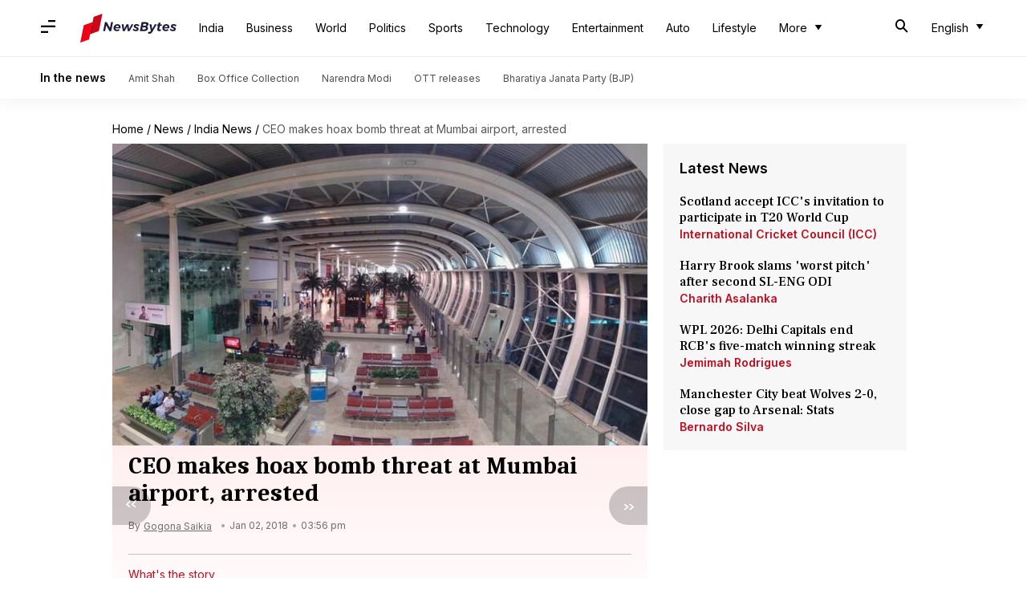

--- FILE ---
content_type: application/javascript; charset=utf-8
request_url: https://fundingchoicesmessages.google.com/f/AGSKWxWl6xdglo92633xlv0w_XlI8J8FulZuDiUwlZsQdJfFrAJGtt2OGSIVfaHz6ZdFAQG4srXwC4OwBUA7p4XQbg7WgYlVMS9xp0fNpWa3g2RYDQL2iefbK9zbP7i83fLJ05i43sWthFsItDR_fgGsx6TUxe7RShq332aDYkK42qInSpJJu-9-dj6a-kaN/_/rotation/banner/adfactory..ar/ads/_adcount=/popunder1.
body_size: -1288
content:
window['896841d2-495c-46a1-adf0-eee77232dd4c'] = true;

--- FILE ---
content_type: application/javascript; charset=utf-8
request_url: https://cdnjs.cloudflare.com/ajax/libs/alpinejs/3.13.9/cdn.min.js
body_size: 14179
content:
(()=>{var rt=!1,nt=!1,U=[],it=-1;function Vt(e){On(e)}function On(e){U.includes(e)||U.push(e),Cn()}function Ee(e){let t=U.indexOf(e);t!==-1&&t>it&&U.splice(t,1)}function Cn(){!nt&&!rt&&(rt=!0,queueMicrotask(Tn))}function Tn(){rt=!1,nt=!0;for(let e=0;e<U.length;e++)U[e](),it=e;U.length=0,it=-1,nt=!1}var R,D,$,st,ot=!0;function qt(e){ot=!1,e(),ot=!0}function Ut(e){R=e.reactive,$=e.release,D=t=>e.effect(t,{scheduler:r=>{ot?Vt(r):r()}}),st=e.raw}function at(e){D=e}function Wt(e){let t=()=>{};return[n=>{let i=D(n);return e._x_effects||(e._x_effects=new Set,e._x_runEffects=()=>{e._x_effects.forEach(o=>o())}),e._x_effects.add(i),t=()=>{i!==void 0&&(e._x_effects.delete(i),$(i))},i},()=>{t()}]}function ve(e,t){let r=!0,n,i=D(()=>{let o=e();JSON.stringify(o),r?n=o:queueMicrotask(()=>{t(o,n),n=o}),r=!1});return()=>$(i)}var Gt=[],Jt=[],Yt=[];function Xt(e){Yt.push(e)}function ee(e,t){typeof t=="function"?(e._x_cleanups||(e._x_cleanups=[]),e._x_cleanups.push(t)):(t=e,Jt.push(t))}function Ae(e){Gt.push(e)}function Oe(e,t,r){e._x_attributeCleanups||(e._x_attributeCleanups={}),e._x_attributeCleanups[t]||(e._x_attributeCleanups[t]=[]),e._x_attributeCleanups[t].push(r)}function ct(e,t){e._x_attributeCleanups&&Object.entries(e._x_attributeCleanups).forEach(([r,n])=>{(t===void 0||t.includes(r))&&(n.forEach(i=>i()),delete e._x_attributeCleanups[r])})}function Zt(e){if(e._x_cleanups)for(;e._x_cleanups.length;)e._x_cleanups.pop()()}var lt=new MutationObserver(pt),ut=!1;function le(){lt.observe(document,{subtree:!0,childList:!0,attributes:!0,attributeOldValue:!0}),ut=!0}function ft(){Rn(),lt.disconnect(),ut=!1}var ce=[];function Rn(){let e=lt.takeRecords();ce.push(()=>e.length>0&&pt(e));let t=ce.length;queueMicrotask(()=>{if(ce.length===t)for(;ce.length>0;)ce.shift()()})}function _(e){if(!ut)return e();ft();let t=e();return le(),t}var dt=!1,Se=[];function Qt(){dt=!0}function er(){dt=!1,pt(Se),Se=[]}function pt(e){if(dt){Se=Se.concat(e);return}let t=new Set,r=new Set,n=new Map,i=new Map;for(let o=0;o<e.length;o++)if(!e[o].target._x_ignoreMutationObserver&&(e[o].type==="childList"&&(e[o].addedNodes.forEach(s=>s.nodeType===1&&t.add(s)),e[o].removedNodes.forEach(s=>s.nodeType===1&&r.add(s))),e[o].type==="attributes")){let s=e[o].target,a=e[o].attributeName,c=e[o].oldValue,l=()=>{n.has(s)||n.set(s,[]),n.get(s).push({name:a,value:s.getAttribute(a)})},u=()=>{i.has(s)||i.set(s,[]),i.get(s).push(a)};s.hasAttribute(a)&&c===null?l():s.hasAttribute(a)?(u(),l()):u()}i.forEach((o,s)=>{ct(s,o)}),n.forEach((o,s)=>{Gt.forEach(a=>a(s,o))});for(let o of r)t.has(o)||Jt.forEach(s=>s(o));t.forEach(o=>{o._x_ignoreSelf=!0,o._x_ignore=!0});for(let o of t)r.has(o)||o.isConnected&&(delete o._x_ignoreSelf,delete o._x_ignore,Yt.forEach(s=>s(o)),o._x_ignore=!0,o._x_ignoreSelf=!0);t.forEach(o=>{delete o._x_ignoreSelf,delete o._x_ignore}),t=null,r=null,n=null,i=null}function Ce(e){return F(j(e))}function P(e,t,r){return e._x_dataStack=[t,...j(r||e)],()=>{e._x_dataStack=e._x_dataStack.filter(n=>n!==t)}}function j(e){return e._x_dataStack?e._x_dataStack:typeof ShadowRoot=="function"&&e instanceof ShadowRoot?j(e.host):e.parentNode?j(e.parentNode):[]}function F(e){return new Proxy({objects:e},Mn)}var Mn={ownKeys({objects:e}){return Array.from(new Set(e.flatMap(t=>Object.keys(t))))},has({objects:e},t){return t==Symbol.unscopables?!1:e.some(r=>Object.prototype.hasOwnProperty.call(r,t)||Reflect.has(r,t))},get({objects:e},t,r){return t=="toJSON"?Nn:Reflect.get(e.find(n=>Reflect.has(n,t))||{},t,r)},set({objects:e},t,r,n){let i=e.find(s=>Object.prototype.hasOwnProperty.call(s,t))||e[e.length-1],o=Object.getOwnPropertyDescriptor(i,t);return o?.set&&o?.get?Reflect.set(i,t,r,n):Reflect.set(i,t,r)}};function Nn(){return Reflect.ownKeys(this).reduce((t,r)=>(t[r]=Reflect.get(this,r),t),{})}function Te(e){let t=n=>typeof n=="object"&&!Array.isArray(n)&&n!==null,r=(n,i="")=>{Object.entries(Object.getOwnPropertyDescriptors(n)).forEach(([o,{value:s,enumerable:a}])=>{if(a===!1||s===void 0||typeof s=="object"&&s!==null&&s.__v_skip)return;let c=i===""?o:`${i}.${o}`;typeof s=="object"&&s!==null&&s._x_interceptor?n[o]=s.initialize(e,c,o):t(s)&&s!==n&&!(s instanceof Element)&&r(s,c)})};return r(e)}function Re(e,t=()=>{}){let r={initialValue:void 0,_x_interceptor:!0,initialize(n,i,o){return e(this.initialValue,()=>Dn(n,i),s=>mt(n,i,s),i,o)}};return t(r),n=>{if(typeof n=="object"&&n!==null&&n._x_interceptor){let i=r.initialize.bind(r);r.initialize=(o,s,a)=>{let c=n.initialize(o,s,a);return r.initialValue=c,i(o,s,a)}}else r.initialValue=n;return r}}function Dn(e,t){return t.split(".").reduce((r,n)=>r[n],e)}function mt(e,t,r){if(typeof t=="string"&&(t=t.split(".")),t.length===1)e[t[0]]=r;else{if(t.length===0)throw error;return e[t[0]]||(e[t[0]]={}),mt(e[t[0]],t.slice(1),r)}}var tr={};function y(e,t){tr[e]=t}function ue(e,t){return Object.entries(tr).forEach(([r,n])=>{let i=null;function o(){if(i)return i;{let[s,a]=_t(t);return i={interceptor:Re,...s},ee(t,a),i}}Object.defineProperty(e,`$${r}`,{get(){return n(t,o())},enumerable:!1})}),e}function rr(e,t,r,...n){try{return r(...n)}catch(i){te(i,e,t)}}function te(e,t,r=void 0){e=Object.assign(e??{message:"No error message given."},{el:t,expression:r}),console.warn(`Alpine Expression Error: ${e.message}

${r?'Expression: "'+r+`"

`:""}`,t),setTimeout(()=>{throw e},0)}var Me=!0;function De(e){let t=Me;Me=!1;let r=e();return Me=t,r}function M(e,t,r={}){let n;return x(e,t)(i=>n=i,r),n}function x(...e){return nr(...e)}var nr=gt;function ir(e){nr=e}function gt(e,t){let r={};ue(r,e);let n=[r,...j(e)],i=typeof t=="function"?Pn(n,t):kn(n,t,e);return rr.bind(null,e,t,i)}function Pn(e,t){return(r=()=>{},{scope:n={},params:i=[]}={})=>{let o=t.apply(F([n,...e]),i);Ne(r,o)}}var ht={};function In(e,t){if(ht[e])return ht[e];let r=Object.getPrototypeOf(async function(){}).constructor,n=/^[\n\s]*if.*\(.*\)/.test(e.trim())||/^(let|const)\s/.test(e.trim())?`(async()=>{ ${e} })()`:e,o=(()=>{try{let s=new r(["__self","scope"],`with (scope) { __self.result = ${n} }; __self.finished = true; return __self.result;`);return Object.defineProperty(s,"name",{value:`[Alpine] ${e}`}),s}catch(s){return te(s,t,e),Promise.resolve()}})();return ht[e]=o,o}function kn(e,t,r){let n=In(t,r);return(i=()=>{},{scope:o={},params:s=[]}={})=>{n.result=void 0,n.finished=!1;let a=F([o,...e]);if(typeof n=="function"){let c=n(n,a).catch(l=>te(l,r,t));n.finished?(Ne(i,n.result,a,s,r),n.result=void 0):c.then(l=>{Ne(i,l,a,s,r)}).catch(l=>te(l,r,t)).finally(()=>n.result=void 0)}}}function Ne(e,t,r,n,i){if(Me&&typeof t=="function"){let o=t.apply(r,n);o instanceof Promise?o.then(s=>Ne(e,s,r,n)).catch(s=>te(s,i,t)):e(o)}else typeof t=="object"&&t instanceof Promise?t.then(o=>e(o)):e(t)}var bt="x-";function C(e=""){return bt+e}function or(e){bt=e}var Pe={};function d(e,t){return Pe[e]=t,{before(r){if(!Pe[r]){console.warn(String.raw`Cannot find directive \`${r}\`. \`${e}\` will use the default order of execution`);return}let n=W.indexOf(r);W.splice(n>=0?n:W.indexOf("DEFAULT"),0,e)}}}function sr(e){return Object.keys(Pe).includes(e)}function de(e,t,r){if(t=Array.from(t),e._x_virtualDirectives){let o=Object.entries(e._x_virtualDirectives).map(([a,c])=>({name:a,value:c})),s=wt(o);o=o.map(a=>s.find(c=>c.name===a.name)?{name:`x-bind:${a.name}`,value:`"${a.value}"`}:a),t=t.concat(o)}let n={};return t.map(lr((o,s)=>n[o]=s)).filter(fr).map(Ln(n,r)).sort(jn).map(o=>$n(e,o))}function wt(e){return Array.from(e).map(lr()).filter(t=>!fr(t))}var xt=!1,fe=new Map,ar=Symbol();function cr(e){xt=!0;let t=Symbol();ar=t,fe.set(t,[]);let r=()=>{for(;fe.get(t).length;)fe.get(t).shift()();fe.delete(t)},n=()=>{xt=!1,r()};e(r),n()}function _t(e){let t=[],r=a=>t.push(a),[n,i]=Wt(e);return t.push(i),[{Alpine:B,effect:n,cleanup:r,evaluateLater:x.bind(x,e),evaluate:M.bind(M,e)},()=>t.forEach(a=>a())]}function $n(e,t){let r=()=>{},n=Pe[t.type]||r,[i,o]=_t(e);Oe(e,t.original,o);let s=()=>{e._x_ignore||e._x_ignoreSelf||(n.inline&&n.inline(e,t,i),n=n.bind(n,e,t,i),xt?fe.get(ar).push(n):n())};return s.runCleanups=o,s}var Ie=(e,t)=>({name:r,value:n})=>(r.startsWith(e)&&(r=r.replace(e,t)),{name:r,value:n}),ke=e=>e;function lr(e=()=>{}){return({name:t,value:r})=>{let{name:n,value:i}=ur.reduce((o,s)=>s(o),{name:t,value:r});return n!==t&&e(n,t),{name:n,value:i}}}var ur=[];function re(e){ur.push(e)}function fr({name:e}){return dr().test(e)}var dr=()=>new RegExp(`^${bt}([^:^.]+)\\b`);function Ln(e,t){return({name:r,value:n})=>{let i=r.match(dr()),o=r.match(/:([a-zA-Z0-9\-_:]+)/),s=r.match(/\.[^.\]]+(?=[^\]]*$)/g)||[],a=t||e[r]||r;return{type:i?i[1]:null,value:o?o[1]:null,modifiers:s.map(c=>c.replace(".","")),expression:n,original:a}}}var yt="DEFAULT",W=["ignore","ref","data","id","anchor","bind","init","for","model","modelable","transition","show","if",yt,"teleport"];function jn(e,t){let r=W.indexOf(e.type)===-1?yt:e.type,n=W.indexOf(t.type)===-1?yt:t.type;return W.indexOf(r)-W.indexOf(n)}function G(e,t,r={}){e.dispatchEvent(new CustomEvent(t,{detail:r,bubbles:!0,composed:!0,cancelable:!0}))}function T(e,t){if(typeof ShadowRoot=="function"&&e instanceof ShadowRoot){Array.from(e.children).forEach(i=>T(i,t));return}let r=!1;if(t(e,()=>r=!0),r)return;let n=e.firstElementChild;for(;n;)T(n,t,!1),n=n.nextElementSibling}function E(e,...t){console.warn(`Alpine Warning: ${e}`,...t)}var pr=!1;function mr(){pr&&E("Alpine has already been initialized on this page. Calling Alpine.start() more than once can cause problems."),pr=!0,document.body||E("Unable to initialize. Trying to load Alpine before `<body>` is available. Did you forget to add `defer` in Alpine's `<script>` tag?"),G(document,"alpine:init"),G(document,"alpine:initializing"),le(),Xt(t=>S(t,T)),ee(t=>vt(t)),Ae((t,r)=>{de(t,r).forEach(n=>n())});let e=t=>!J(t.parentElement,!0);Array.from(document.querySelectorAll(gr().join(","))).filter(e).forEach(t=>{S(t)}),G(document,"alpine:initialized"),setTimeout(()=>{Fn()})}var Et=[],_r=[];function hr(){return Et.map(e=>e())}function gr(){return Et.concat(_r).map(e=>e())}function $e(e){Et.push(e)}function Le(e){_r.push(e)}function J(e,t=!1){return z(e,r=>{if((t?gr():hr()).some(i=>r.matches(i)))return!0})}function z(e,t){if(e){if(t(e))return e;if(e._x_teleportBack&&(e=e._x_teleportBack),!!e.parentElement)return z(e.parentElement,t)}}function xr(e){return hr().some(t=>e.matches(t))}var yr=[];function br(e){yr.push(e)}function S(e,t=T,r=()=>{}){cr(()=>{t(e,(n,i)=>{r(n,i),yr.forEach(o=>o(n,i)),de(n,n.attributes).forEach(o=>o()),n._x_ignore&&i()})})}function vt(e,t=T){t(e,r=>{ct(r),Zt(r)})}function Fn(){[["ui","dialog",["[x-dialog], [x-popover]"]],["anchor","anchor",["[x-anchor]"]],["sort","sort",["[x-sort]"]]].forEach(([t,r,n])=>{sr(r)||n.some(i=>{if(document.querySelector(i))return E(`found "${i}", but missing ${t} plugin`),!0})})}var St=[],At=!1;function ne(e=()=>{}){return queueMicrotask(()=>{At||setTimeout(()=>{je()})}),new Promise(t=>{St.push(()=>{e(),t()})})}function je(){for(At=!1;St.length;)St.shift()()}function wr(){At=!0}function pe(e,t){return Array.isArray(t)?Er(e,t.join(" ")):typeof t=="object"&&t!==null?Bn(e,t):typeof t=="function"?pe(e,t()):Er(e,t)}function Er(e,t){let r=o=>o.split(" ").filter(Boolean),n=o=>o.split(" ").filter(s=>!e.classList.contains(s)).filter(Boolean),i=o=>(e.classList.add(...o),()=>{e.classList.remove(...o)});return t=t===!0?t="":t||"",i(n(t))}function Bn(e,t){let r=a=>a.split(" ").filter(Boolean),n=Object.entries(t).flatMap(([a,c])=>c?r(a):!1).filter(Boolean),i=Object.entries(t).flatMap(([a,c])=>c?!1:r(a)).filter(Boolean),o=[],s=[];return i.forEach(a=>{e.classList.contains(a)&&(e.classList.remove(a),s.push(a))}),n.forEach(a=>{e.classList.contains(a)||(e.classList.add(a),o.push(a))}),()=>{s.forEach(a=>e.classList.add(a)),o.forEach(a=>e.classList.remove(a))}}function Y(e,t){return typeof t=="object"&&t!==null?zn(e,t):Kn(e,t)}function zn(e,t){let r={};return Object.entries(t).forEach(([n,i])=>{r[n]=e.style[n],n.startsWith("--")||(n=Hn(n)),e.style.setProperty(n,i)}),setTimeout(()=>{e.style.length===0&&e.removeAttribute("style")}),()=>{Y(e,r)}}function Kn(e,t){let r=e.getAttribute("style",t);return e.setAttribute("style",t),()=>{e.setAttribute("style",r||"")}}function Hn(e){return e.replace(/([a-z])([A-Z])/g,"$1-$2").toLowerCase()}function me(e,t=()=>{}){let r=!1;return function(){r?t.apply(this,arguments):(r=!0,e.apply(this,arguments))}}d("transition",(e,{value:t,modifiers:r,expression:n},{evaluate:i})=>{typeof n=="function"&&(n=i(n)),n!==!1&&(!n||typeof n=="boolean"?qn(e,r,t):Vn(e,n,t))});function Vn(e,t,r){vr(e,pe,""),{enter:i=>{e._x_transition.enter.during=i},"enter-start":i=>{e._x_transition.enter.start=i},"enter-end":i=>{e._x_transition.enter.end=i},leave:i=>{e._x_transition.leave.during=i},"leave-start":i=>{e._x_transition.leave.start=i},"leave-end":i=>{e._x_transition.leave.end=i}}[r](t)}function qn(e,t,r){vr(e,Y);let n=!t.includes("in")&&!t.includes("out")&&!r,i=n||t.includes("in")||["enter"].includes(r),o=n||t.includes("out")||["leave"].includes(r);t.includes("in")&&!n&&(t=t.filter((g,b)=>b<t.indexOf("out"))),t.includes("out")&&!n&&(t=t.filter((g,b)=>b>t.indexOf("out")));let s=!t.includes("opacity")&&!t.includes("scale"),a=s||t.includes("opacity"),c=s||t.includes("scale"),l=a?0:1,u=c?_e(t,"scale",95)/100:1,p=_e(t,"delay",0)/1e3,m=_e(t,"origin","center"),w="opacity, transform",L=_e(t,"duration",150)/1e3,we=_e(t,"duration",75)/1e3,f="cubic-bezier(0.4, 0.0, 0.2, 1)";i&&(e._x_transition.enter.during={transformOrigin:m,transitionDelay:`${p}s`,transitionProperty:w,transitionDuration:`${L}s`,transitionTimingFunction:f},e._x_transition.enter.start={opacity:l,transform:`scale(${u})`},e._x_transition.enter.end={opacity:1,transform:"scale(1)"}),o&&(e._x_transition.leave.during={transformOrigin:m,transitionDelay:`${p}s`,transitionProperty:w,transitionDuration:`${we}s`,transitionTimingFunction:f},e._x_transition.leave.start={opacity:1,transform:"scale(1)"},e._x_transition.leave.end={opacity:l,transform:`scale(${u})`})}function vr(e,t,r={}){e._x_transition||(e._x_transition={enter:{during:r,start:r,end:r},leave:{during:r,start:r,end:r},in(n=()=>{},i=()=>{}){Fe(e,t,{during:this.enter.during,start:this.enter.start,end:this.enter.end},n,i)},out(n=()=>{},i=()=>{}){Fe(e,t,{during:this.leave.during,start:this.leave.start,end:this.leave.end},n,i)}})}window.Element.prototype._x_toggleAndCascadeWithTransitions=function(e,t,r,n){let i=document.visibilityState==="visible"?requestAnimationFrame:setTimeout,o=()=>i(r);if(t){e._x_transition&&(e._x_transition.enter||e._x_transition.leave)?e._x_transition.enter&&(Object.entries(e._x_transition.enter.during).length||Object.entries(e._x_transition.enter.start).length||Object.entries(e._x_transition.enter.end).length)?e._x_transition.in(r):o():e._x_transition?e._x_transition.in(r):o();return}e._x_hidePromise=e._x_transition?new Promise((s,a)=>{e._x_transition.out(()=>{},()=>s(n)),e._x_transitioning&&e._x_transitioning.beforeCancel(()=>a({isFromCancelledTransition:!0}))}):Promise.resolve(n),queueMicrotask(()=>{let s=Sr(e);s?(s._x_hideChildren||(s._x_hideChildren=[]),s._x_hideChildren.push(e)):i(()=>{let a=c=>{let l=Promise.all([c._x_hidePromise,...(c._x_hideChildren||[]).map(a)]).then(([u])=>u());return delete c._x_hidePromise,delete c._x_hideChildren,l};a(e).catch(c=>{if(!c.isFromCancelledTransition)throw c})})})};function Sr(e){let t=e.parentNode;if(t)return t._x_hidePromise?t:Sr(t)}function Fe(e,t,{during:r,start:n,end:i}={},o=()=>{},s=()=>{}){if(e._x_transitioning&&e._x_transitioning.cancel(),Object.keys(r).length===0&&Object.keys(n).length===0&&Object.keys(i).length===0){o(),s();return}let a,c,l;Un(e,{start(){a=t(e,n)},during(){c=t(e,r)},before:o,end(){a(),l=t(e,i)},after:s,cleanup(){c(),l()}})}function Un(e,t){let r,n,i,o=me(()=>{_(()=>{r=!0,n||t.before(),i||(t.end(),je()),t.after(),e.isConnected&&t.cleanup(),delete e._x_transitioning})});e._x_transitioning={beforeCancels:[],beforeCancel(s){this.beforeCancels.push(s)},cancel:me(function(){for(;this.beforeCancels.length;)this.beforeCancels.shift()();o()}),finish:o},_(()=>{t.start(),t.during()}),wr(),requestAnimationFrame(()=>{if(r)return;let s=Number(getComputedStyle(e).transitionDuration.replace(/,.*/,"").replace("s",""))*1e3,a=Number(getComputedStyle(e).transitionDelay.replace(/,.*/,"").replace("s",""))*1e3;s===0&&(s=Number(getComputedStyle(e).animationDuration.replace("s",""))*1e3),_(()=>{t.before()}),n=!0,requestAnimationFrame(()=>{r||(_(()=>{t.end()}),je(),setTimeout(e._x_transitioning.finish,s+a),i=!0)})})}function _e(e,t,r){if(e.indexOf(t)===-1)return r;let n=e[e.indexOf(t)+1];if(!n||t==="scale"&&isNaN(n))return r;if(t==="duration"||t==="delay"){let i=n.match(/([0-9]+)ms/);if(i)return i[1]}return t==="origin"&&["top","right","left","center","bottom"].includes(e[e.indexOf(t)+2])?[n,e[e.indexOf(t)+2]].join(" "):n}var I=!1;function A(e,t=()=>{}){return(...r)=>I?t(...r):e(...r)}function Ar(e){return(...t)=>I&&e(...t)}var Or=[];function K(e){Or.push(e)}function Cr(e,t){Or.forEach(r=>r(e,t)),I=!0,Rr(()=>{S(t,(r,n)=>{n(r,()=>{})})}),I=!1}var Be=!1;function Tr(e,t){t._x_dataStack||(t._x_dataStack=e._x_dataStack),I=!0,Be=!0,Rr(()=>{Wn(t)}),I=!1,Be=!1}function Wn(e){let t=!1;S(e,(n,i)=>{T(n,(o,s)=>{if(t&&xr(o))return s();t=!0,i(o,s)})})}function Rr(e){let t=D;at((r,n)=>{let i=t(r);return $(i),()=>{}}),e(),at(t)}function he(e,t,r,n=[]){switch(e._x_bindings||(e._x_bindings=R({})),e._x_bindings[t]=r,t=n.includes("camel")?ti(t):t,t){case"value":Gn(e,r);break;case"style":Yn(e,r);break;case"class":Jn(e,r);break;case"selected":case"checked":Xn(e,t,r);break;default:Nr(e,t,r);break}}function Gn(e,t){if(e.type==="radio")e.attributes.value===void 0&&(e.value=t),window.fromModel&&(typeof t=="boolean"?e.checked=ge(e.value)===t:e.checked=Mr(e.value,t));else if(e.type==="checkbox")Number.isInteger(t)?e.value=t:!Array.isArray(t)&&typeof t!="boolean"&&![null,void 0].includes(t)?e.value=String(t):Array.isArray(t)?e.checked=t.some(r=>Mr(r,e.value)):e.checked=!!t;else if(e.tagName==="SELECT")ei(e,t);else{if(e.value===t)return;e.value=t===void 0?"":t}}function Jn(e,t){e._x_undoAddedClasses&&e._x_undoAddedClasses(),e._x_undoAddedClasses=pe(e,t)}function Yn(e,t){e._x_undoAddedStyles&&e._x_undoAddedStyles(),e._x_undoAddedStyles=Y(e,t)}function Xn(e,t,r){Nr(e,t,r),Qn(e,t,r)}function Nr(e,t,r){[null,void 0,!1].includes(r)&&ri(t)?e.removeAttribute(t):(Dr(t)&&(r=t),Zn(e,t,r))}function Zn(e,t,r){e.getAttribute(t)!=r&&e.setAttribute(t,r)}function Qn(e,t,r){e[t]!==r&&(e[t]=r)}function ei(e,t){let r=[].concat(t).map(n=>n+"");Array.from(e.options).forEach(n=>{n.selected=r.includes(n.value)})}function ti(e){return e.toLowerCase().replace(/-(\w)/g,(t,r)=>r.toUpperCase())}function Mr(e,t){return e==t}function ge(e){return[1,"1","true","on","yes",!0].includes(e)?!0:[0,"0","false","off","no",!1].includes(e)?!1:e?Boolean(e):null}function Dr(e){return["disabled","checked","required","readonly","open","selected","autofocus","itemscope","multiple","novalidate","allowfullscreen","allowpaymentrequest","formnovalidate","autoplay","controls","loop","muted","playsinline","default","ismap","reversed","async","defer","nomodule"].includes(e)}function ri(e){return!["aria-pressed","aria-checked","aria-expanded","aria-selected"].includes(e)}function Pr(e,t,r){return e._x_bindings&&e._x_bindings[t]!==void 0?e._x_bindings[t]:kr(e,t,r)}function Ir(e,t,r,n=!0){if(e._x_bindings&&e._x_bindings[t]!==void 0)return e._x_bindings[t];if(e._x_inlineBindings&&e._x_inlineBindings[t]!==void 0){let i=e._x_inlineBindings[t];return i.extract=n,De(()=>M(e,i.expression))}return kr(e,t,r)}function kr(e,t,r){let n=e.getAttribute(t);return n===null?typeof r=="function"?r():r:n===""?!0:Dr(t)?!![t,"true"].includes(n):n}function ze(e,t){var r;return function(){var n=this,i=arguments,o=function(){r=null,e.apply(n,i)};clearTimeout(r),r=setTimeout(o,t)}}function Ke(e,t){let r;return function(){let n=this,i=arguments;r||(e.apply(n,i),r=!0,setTimeout(()=>r=!1,t))}}function He({get:e,set:t},{get:r,set:n}){let i=!0,o,s,a=D(()=>{let c=e(),l=r();if(i)n(Ot(c)),i=!1;else{let u=JSON.stringify(c),p=JSON.stringify(l);u!==o?n(Ot(c)):u!==p&&t(Ot(l))}o=JSON.stringify(e()),s=JSON.stringify(r())});return()=>{$(a)}}function Ot(e){return typeof e=="object"?JSON.parse(JSON.stringify(e)):e}function $r(e){(Array.isArray(e)?e:[e]).forEach(r=>r(B))}var X={},Lr=!1;function jr(e,t){if(Lr||(X=R(X),Lr=!0),t===void 0)return X[e];X[e]=t,typeof t=="object"&&t!==null&&t.hasOwnProperty("init")&&typeof t.init=="function"&&X[e].init(),Te(X[e])}function Fr(){return X}var Br={};function zr(e,t){let r=typeof t!="function"?()=>t:t;return e instanceof Element?Ct(e,r()):(Br[e]=r,()=>{})}function Kr(e){return Object.entries(Br).forEach(([t,r])=>{Object.defineProperty(e,t,{get(){return(...n)=>r(...n)}})}),e}function Ct(e,t,r){let n=[];for(;n.length;)n.pop()();let i=Object.entries(t).map(([s,a])=>({name:s,value:a})),o=wt(i);return i=i.map(s=>o.find(a=>a.name===s.name)?{name:`x-bind:${s.name}`,value:`"${s.value}"`}:s),de(e,i,r).map(s=>{n.push(s.runCleanups),s()}),()=>{for(;n.length;)n.pop()()}}var Hr={};function Vr(e,t){Hr[e]=t}function qr(e,t){return Object.entries(Hr).forEach(([r,n])=>{Object.defineProperty(e,r,{get(){return(...i)=>n.bind(t)(...i)},enumerable:!1})}),e}var ni={get reactive(){return R},get release(){return $},get effect(){return D},get raw(){return st},version:"3.13.9",flushAndStopDeferringMutations:er,dontAutoEvaluateFunctions:De,disableEffectScheduling:qt,startObservingMutations:le,stopObservingMutations:ft,setReactivityEngine:Ut,onAttributeRemoved:Oe,onAttributesAdded:Ae,closestDataStack:j,skipDuringClone:A,onlyDuringClone:Ar,addRootSelector:$e,addInitSelector:Le,interceptClone:K,addScopeToNode:P,deferMutations:Qt,mapAttributes:re,evaluateLater:x,interceptInit:br,setEvaluator:ir,mergeProxies:F,extractProp:Ir,findClosest:z,onElRemoved:ee,closestRoot:J,destroyTree:vt,interceptor:Re,transition:Fe,setStyles:Y,mutateDom:_,directive:d,entangle:He,throttle:Ke,debounce:ze,evaluate:M,initTree:S,nextTick:ne,prefixed:C,prefix:or,plugin:$r,magic:y,store:jr,start:mr,clone:Tr,cloneNode:Cr,bound:Pr,$data:Ce,watch:ve,walk:T,data:Vr,bind:zr},B=ni;function Tt(e,t){let r=Object.create(null),n=e.split(",");for(let i=0;i<n.length;i++)r[n[i]]=!0;return t?i=>!!r[i.toLowerCase()]:i=>!!r[i]}var ii="itemscope,allowfullscreen,formnovalidate,ismap,nomodule,novalidate,readonly";var Rs=Tt(ii+",async,autofocus,autoplay,controls,default,defer,disabled,hidden,loop,open,required,reversed,scoped,seamless,checked,muted,multiple,selected");var Ur=Object.freeze({}),Ms=Object.freeze([]);var oi=Object.prototype.hasOwnProperty,xe=(e,t)=>oi.call(e,t),H=Array.isArray,ie=e=>Wr(e)==="[object Map]";var si=e=>typeof e=="string",Ve=e=>typeof e=="symbol",ye=e=>e!==null&&typeof e=="object";var ai=Object.prototype.toString,Wr=e=>ai.call(e),Rt=e=>Wr(e).slice(8,-1);var qe=e=>si(e)&&e!=="NaN"&&e[0]!=="-"&&""+parseInt(e,10)===e;var Ue=e=>{let t=Object.create(null);return r=>t[r]||(t[r]=e(r))},ci=/-(\w)/g,Ns=Ue(e=>e.replace(ci,(t,r)=>r?r.toUpperCase():"")),li=/\B([A-Z])/g,Ds=Ue(e=>e.replace(li,"-$1").toLowerCase()),Mt=Ue(e=>e.charAt(0).toUpperCase()+e.slice(1)),Ps=Ue(e=>e?`on${Mt(e)}`:""),Nt=(e,t)=>e!==t&&(e===e||t===t);var Dt=new WeakMap,be=[],k,Z=Symbol("iterate"),Pt=Symbol("Map key iterate");function ui(e){return e&&e._isEffect===!0}function Qr(e,t=Ur){ui(e)&&(e=e.raw);let r=di(e,t);return t.lazy||r(),r}function en(e){e.active&&(tn(e),e.options.onStop&&e.options.onStop(),e.active=!1)}var fi=0;function di(e,t){let r=function(){if(!r.active)return e();if(!be.includes(r)){tn(r);try{return mi(),be.push(r),k=r,e()}finally{be.pop(),rn(),k=be[be.length-1]}}};return r.id=fi++,r.allowRecurse=!!t.allowRecurse,r._isEffect=!0,r.active=!0,r.raw=e,r.deps=[],r.options=t,r}function tn(e){let{deps:t}=e;if(t.length){for(let r=0;r<t.length;r++)t[r].delete(e);t.length=0}}var oe=!0,kt=[];function pi(){kt.push(oe),oe=!1}function mi(){kt.push(oe),oe=!0}function rn(){let e=kt.pop();oe=e===void 0?!0:e}function N(e,t,r){if(!oe||k===void 0)return;let n=Dt.get(e);n||Dt.set(e,n=new Map);let i=n.get(r);i||n.set(r,i=new Set),i.has(k)||(i.add(k),k.deps.push(i),k.options.onTrack&&k.options.onTrack({effect:k,target:e,type:t,key:r}))}function q(e,t,r,n,i,o){let s=Dt.get(e);if(!s)return;let a=new Set,c=u=>{u&&u.forEach(p=>{(p!==k||p.allowRecurse)&&a.add(p)})};if(t==="clear")s.forEach(c);else if(r==="length"&&H(e))s.forEach((u,p)=>{(p==="length"||p>=n)&&c(u)});else switch(r!==void 0&&c(s.get(r)),t){case"add":H(e)?qe(r)&&c(s.get("length")):(c(s.get(Z)),ie(e)&&c(s.get(Pt)));break;case"delete":H(e)||(c(s.get(Z)),ie(e)&&c(s.get(Pt)));break;case"set":ie(e)&&c(s.get(Z));break}let l=u=>{u.options.onTrigger&&u.options.onTrigger({effect:u,target:e,key:r,type:t,newValue:n,oldValue:i,oldTarget:o}),u.options.scheduler?u.options.scheduler(u):u()};a.forEach(l)}var _i=Tt("__proto__,__v_isRef,__isVue"),nn=new Set(Object.getOwnPropertyNames(Symbol).map(e=>Symbol[e]).filter(Ve)),hi=on();var gi=on(!0);var Gr=xi();function xi(){let e={};return["includes","indexOf","lastIndexOf"].forEach(t=>{e[t]=function(...r){let n=h(this);for(let o=0,s=this.length;o<s;o++)N(n,"get",o+"");let i=n[t](...r);return i===-1||i===!1?n[t](...r.map(h)):i}}),["push","pop","shift","unshift","splice"].forEach(t=>{e[t]=function(...r){pi();let n=h(this)[t].apply(this,r);return rn(),n}}),e}function on(e=!1,t=!1){return function(n,i,o){if(i==="__v_isReactive")return!e;if(i==="__v_isReadonly")return e;if(i==="__v_raw"&&o===(e?t?Ii:ln:t?Pi:cn).get(n))return n;let s=H(n);if(!e&&s&&xe(Gr,i))return Reflect.get(Gr,i,o);let a=Reflect.get(n,i,o);return(Ve(i)?nn.has(i):_i(i))||(e||N(n,"get",i),t)?a:It(a)?!s||!qe(i)?a.value:a:ye(a)?e?un(a):Qe(a):a}}var yi=bi();function bi(e=!1){return function(r,n,i,o){let s=r[n];if(!e&&(i=h(i),s=h(s),!H(r)&&It(s)&&!It(i)))return s.value=i,!0;let a=H(r)&&qe(n)?Number(n)<r.length:xe(r,n),c=Reflect.set(r,n,i,o);return r===h(o)&&(a?Nt(i,s)&&q(r,"set",n,i,s):q(r,"add",n,i)),c}}function wi(e,t){let r=xe(e,t),n=e[t],i=Reflect.deleteProperty(e,t);return i&&r&&q(e,"delete",t,void 0,n),i}function Ei(e,t){let r=Reflect.has(e,t);return(!Ve(t)||!nn.has(t))&&N(e,"has",t),r}function vi(e){return N(e,"iterate",H(e)?"length":Z),Reflect.ownKeys(e)}var Si={get:hi,set:yi,deleteProperty:wi,has:Ei,ownKeys:vi},Ai={get:gi,set(e,t){return console.warn(`Set operation on key "${String(t)}" failed: target is readonly.`,e),!0},deleteProperty(e,t){return console.warn(`Delete operation on key "${String(t)}" failed: target is readonly.`,e),!0}};var $t=e=>ye(e)?Qe(e):e,Lt=e=>ye(e)?un(e):e,jt=e=>e,Ze=e=>Reflect.getPrototypeOf(e);function We(e,t,r=!1,n=!1){e=e.__v_raw;let i=h(e),o=h(t);t!==o&&!r&&N(i,"get",t),!r&&N(i,"get",o);let{has:s}=Ze(i),a=n?jt:r?Lt:$t;if(s.call(i,t))return a(e.get(t));if(s.call(i,o))return a(e.get(o));e!==i&&e.get(t)}function Ge(e,t=!1){let r=this.__v_raw,n=h(r),i=h(e);return e!==i&&!t&&N(n,"has",e),!t&&N(n,"has",i),e===i?r.has(e):r.has(e)||r.has(i)}function Je(e,t=!1){return e=e.__v_raw,!t&&N(h(e),"iterate",Z),Reflect.get(e,"size",e)}function Jr(e){e=h(e);let t=h(this);return Ze(t).has.call(t,e)||(t.add(e),q(t,"add",e,e)),this}function Yr(e,t){t=h(t);let r=h(this),{has:n,get:i}=Ze(r),o=n.call(r,e);o?an(r,n,e):(e=h(e),o=n.call(r,e));let s=i.call(r,e);return r.set(e,t),o?Nt(t,s)&&q(r,"set",e,t,s):q(r,"add",e,t),this}function Xr(e){let t=h(this),{has:r,get:n}=Ze(t),i=r.call(t,e);i?an(t,r,e):(e=h(e),i=r.call(t,e));let o=n?n.call(t,e):void 0,s=t.delete(e);return i&&q(t,"delete",e,void 0,o),s}function Zr(){let e=h(this),t=e.size!==0,r=ie(e)?new Map(e):new Set(e),n=e.clear();return t&&q(e,"clear",void 0,void 0,r),n}function Ye(e,t){return function(n,i){let o=this,s=o.__v_raw,a=h(s),c=t?jt:e?Lt:$t;return!e&&N(a,"iterate",Z),s.forEach((l,u)=>n.call(i,c(l),c(u),o))}}function Xe(e,t,r){return function(...n){let i=this.__v_raw,o=h(i),s=ie(o),a=e==="entries"||e===Symbol.iterator&&s,c=e==="keys"&&s,l=i[e](...n),u=r?jt:t?Lt:$t;return!t&&N(o,"iterate",c?Pt:Z),{next(){let{value:p,done:m}=l.next();return m?{value:p,done:m}:{value:a?[u(p[0]),u(p[1])]:u(p),done:m}},[Symbol.iterator](){return this}}}}function V(e){return function(...t){{let r=t[0]?`on key "${t[0]}" `:"";console.warn(`${Mt(e)} operation ${r}failed: target is readonly.`,h(this))}return e==="delete"?!1:this}}function Oi(){let e={get(o){return We(this,o)},get size(){return Je(this)},has:Ge,add:Jr,set:Yr,delete:Xr,clear:Zr,forEach:Ye(!1,!1)},t={get(o){return We(this,o,!1,!0)},get size(){return Je(this)},has:Ge,add:Jr,set:Yr,delete:Xr,clear:Zr,forEach:Ye(!1,!0)},r={get(o){return We(this,o,!0)},get size(){return Je(this,!0)},has(o){return Ge.call(this,o,!0)},add:V("add"),set:V("set"),delete:V("delete"),clear:V("clear"),forEach:Ye(!0,!1)},n={get(o){return We(this,o,!0,!0)},get size(){return Je(this,!0)},has(o){return Ge.call(this,o,!0)},add:V("add"),set:V("set"),delete:V("delete"),clear:V("clear"),forEach:Ye(!0,!0)};return["keys","values","entries",Symbol.iterator].forEach(o=>{e[o]=Xe(o,!1,!1),r[o]=Xe(o,!0,!1),t[o]=Xe(o,!1,!0),n[o]=Xe(o,!0,!0)}),[e,r,t,n]}var[Ci,Ti,Ri,Mi]=Oi();function sn(e,t){let r=t?e?Mi:Ri:e?Ti:Ci;return(n,i,o)=>i==="__v_isReactive"?!e:i==="__v_isReadonly"?e:i==="__v_raw"?n:Reflect.get(xe(r,i)&&i in n?r:n,i,o)}var Ni={get:sn(!1,!1)};var Di={get:sn(!0,!1)};function an(e,t,r){let n=h(r);if(n!==r&&t.call(e,n)){let i=Rt(e);console.warn(`Reactive ${i} contains both the raw and reactive versions of the same object${i==="Map"?" as keys":""}, which can lead to inconsistencies. Avoid differentiating between the raw and reactive versions of an object and only use the reactive version if possible.`)}}var cn=new WeakMap,Pi=new WeakMap,ln=new WeakMap,Ii=new WeakMap;function ki(e){switch(e){case"Object":case"Array":return 1;case"Map":case"Set":case"WeakMap":case"WeakSet":return 2;default:return 0}}function $i(e){return e.__v_skip||!Object.isExtensible(e)?0:ki(Rt(e))}function Qe(e){return e&&e.__v_isReadonly?e:fn(e,!1,Si,Ni,cn)}function un(e){return fn(e,!0,Ai,Di,ln)}function fn(e,t,r,n,i){if(!ye(e))return console.warn(`value cannot be made reactive: ${String(e)}`),e;if(e.__v_raw&&!(t&&e.__v_isReactive))return e;let o=i.get(e);if(o)return o;let s=$i(e);if(s===0)return e;let a=new Proxy(e,s===2?n:r);return i.set(e,a),a}function h(e){return e&&h(e.__v_raw)||e}function It(e){return Boolean(e&&e.__v_isRef===!0)}y("nextTick",()=>ne);y("dispatch",e=>G.bind(G,e));y("watch",(e,{evaluateLater:t,cleanup:r})=>(n,i)=>{let o=t(n),a=ve(()=>{let c;return o(l=>c=l),c},i);r(a)});y("store",Fr);y("data",e=>Ce(e));y("root",e=>J(e));y("refs",e=>(e._x_refs_proxy||(e._x_refs_proxy=F(Li(e))),e._x_refs_proxy));function Li(e){let t=[];return z(e,r=>{r._x_refs&&t.push(r._x_refs)}),t}var Ft={};function Bt(e){return Ft[e]||(Ft[e]=0),++Ft[e]}function dn(e,t){return z(e,r=>{if(r._x_ids&&r._x_ids[t])return!0})}function pn(e,t){e._x_ids||(e._x_ids={}),e._x_ids[t]||(e._x_ids[t]=Bt(t))}y("id",(e,{cleanup:t})=>(r,n=null)=>{let i=`${r}${n?`-${n}`:""}`;return ji(e,i,t,()=>{let o=dn(e,r),s=o?o._x_ids[r]:Bt(r);return n?`${r}-${s}-${n}`:`${r}-${s}`})});K((e,t)=>{e._x_id&&(t._x_id=e._x_id)});function ji(e,t,r,n){if(e._x_id||(e._x_id={}),e._x_id[t])return e._x_id[t];let i=n();return e._x_id[t]=i,r(()=>{delete e._x_id[t]}),i}y("el",e=>e);mn("Focus","focus","focus");mn("Persist","persist","persist");function mn(e,t,r){y(t,n=>E(`You can't use [$${t}] without first installing the "${e}" plugin here: https://alpinejs.dev/plugins/${r}`,n))}d("modelable",(e,{expression:t},{effect:r,evaluateLater:n,cleanup:i})=>{let o=n(t),s=()=>{let u;return o(p=>u=p),u},a=n(`${t} = __placeholder`),c=u=>a(()=>{},{scope:{__placeholder:u}}),l=s();c(l),queueMicrotask(()=>{if(!e._x_model)return;e._x_removeModelListeners.default();let u=e._x_model.get,p=e._x_model.set,m=He({get(){return u()},set(w){p(w)}},{get(){return s()},set(w){c(w)}});i(m)})});d("teleport",(e,{modifiers:t,expression:r},{cleanup:n})=>{e.tagName.toLowerCase()!=="template"&&E("x-teleport can only be used on a <template> tag",e);let i=_n(r),o=e.content.cloneNode(!0).firstElementChild;e._x_teleport=o,o._x_teleportBack=e,e.setAttribute("data-teleport-template",!0),o.setAttribute("data-teleport-target",!0),e._x_forwardEvents&&e._x_forwardEvents.forEach(a=>{o.addEventListener(a,c=>{c.stopPropagation(),e.dispatchEvent(new c.constructor(c.type,c))})}),P(o,{},e);let s=(a,c,l)=>{l.includes("prepend")?c.parentNode.insertBefore(a,c):l.includes("append")?c.parentNode.insertBefore(a,c.nextSibling):c.appendChild(a)};_(()=>{s(o,i,t),S(o),o._x_ignore=!0}),e._x_teleportPutBack=()=>{let a=_n(r);_(()=>{s(e._x_teleport,a,t)})},n(()=>o.remove())});var Fi=document.createElement("div");function _n(e){let t=A(()=>document.querySelector(e),()=>Fi)();return t||E(`Cannot find x-teleport element for selector: "${e}"`),t}var hn=()=>{};hn.inline=(e,{modifiers:t},{cleanup:r})=>{t.includes("self")?e._x_ignoreSelf=!0:e._x_ignore=!0,r(()=>{t.includes("self")?delete e._x_ignoreSelf:delete e._x_ignore})};d("ignore",hn);d("effect",A((e,{expression:t},{effect:r})=>{r(x(e,t))}));function se(e,t,r,n){let i=e,o=c=>n(c),s={},a=(c,l)=>u=>l(c,u);if(r.includes("dot")&&(t=Bi(t)),r.includes("camel")&&(t=zi(t)),r.includes("passive")&&(s.passive=!0),r.includes("capture")&&(s.capture=!0),r.includes("window")&&(i=window),r.includes("document")&&(i=document),r.includes("debounce")){let c=r[r.indexOf("debounce")+1]||"invalid-wait",l=et(c.split("ms")[0])?Number(c.split("ms")[0]):250;o=ze(o,l)}if(r.includes("throttle")){let c=r[r.indexOf("throttle")+1]||"invalid-wait",l=et(c.split("ms")[0])?Number(c.split("ms")[0]):250;o=Ke(o,l)}return r.includes("prevent")&&(o=a(o,(c,l)=>{l.preventDefault(),c(l)})),r.includes("stop")&&(o=a(o,(c,l)=>{l.stopPropagation(),c(l)})),r.includes("once")&&(o=a(o,(c,l)=>{c(l),i.removeEventListener(t,o,s)})),(r.includes("away")||r.includes("outside"))&&(i=document,o=a(o,(c,l)=>{e.contains(l.target)||l.target.isConnected!==!1&&(e.offsetWidth<1&&e.offsetHeight<1||e._x_isShown!==!1&&c(l))})),r.includes("self")&&(o=a(o,(c,l)=>{l.target===e&&c(l)})),o=a(o,(c,l)=>{Hi(t)&&Vi(l,r)||c(l)}),i.addEventListener(t,o,s),()=>{i.removeEventListener(t,o,s)}}function Bi(e){return e.replace(/-/g,".")}function zi(e){return e.toLowerCase().replace(/-(\w)/g,(t,r)=>r.toUpperCase())}function et(e){return!Array.isArray(e)&&!isNaN(e)}function Ki(e){return[" ","_"].includes(e)?e:e.replace(/([a-z])([A-Z])/g,"$1-$2").replace(/[_\s]/,"-").toLowerCase()}function Hi(e){return["keydown","keyup"].includes(e)}function Vi(e,t){let r=t.filter(o=>!["window","document","prevent","stop","once","capture"].includes(o));if(r.includes("debounce")){let o=r.indexOf("debounce");r.splice(o,et((r[o+1]||"invalid-wait").split("ms")[0])?2:1)}if(r.includes("throttle")){let o=r.indexOf("throttle");r.splice(o,et((r[o+1]||"invalid-wait").split("ms")[0])?2:1)}if(r.length===0||r.length===1&&gn(e.key).includes(r[0]))return!1;let i=["ctrl","shift","alt","meta","cmd","super"].filter(o=>r.includes(o));return r=r.filter(o=>!i.includes(o)),!(i.length>0&&i.filter(s=>((s==="cmd"||s==="super")&&(s="meta"),e[`${s}Key`])).length===i.length&&gn(e.key).includes(r[0]))}function gn(e){if(!e)return[];e=Ki(e);let t={ctrl:"control",slash:"/",space:" ",spacebar:" ",cmd:"meta",esc:"escape",up:"arrow-up",down:"arrow-down",left:"arrow-left",right:"arrow-right",period:".",equal:"=",minus:"-",underscore:"_"};return t[e]=e,Object.keys(t).map(r=>{if(t[r]===e)return r}).filter(r=>r)}d("model",(e,{modifiers:t,expression:r},{effect:n,cleanup:i})=>{let o=e;t.includes("parent")&&(o=e.parentNode);let s=x(o,r),a;typeof r=="string"?a=x(o,`${r} = __placeholder`):typeof r=="function"&&typeof r()=="string"?a=x(o,`${r()} = __placeholder`):a=()=>{};let c=()=>{let m;return s(w=>m=w),yn(m)?m.get():m},l=m=>{let w;s(L=>w=L),yn(w)?w.set(m):a(()=>{},{scope:{__placeholder:m}})};typeof r=="string"&&e.type==="radio"&&_(()=>{e.hasAttribute("name")||e.setAttribute("name",r)});var u=e.tagName.toLowerCase()==="select"||["checkbox","radio"].includes(e.type)||t.includes("lazy")?"change":"input";let p=I?()=>{}:se(e,u,t,m=>{l(xn(e,t,m,c()))});if(t.includes("fill")&&([void 0,null,""].includes(c())||e.type==="checkbox"&&Array.isArray(c()))&&l(xn(e,t,{target:e},c())),e._x_removeModelListeners||(e._x_removeModelListeners={}),e._x_removeModelListeners.default=p,i(()=>e._x_removeModelListeners.default()),e.form){let m=se(e.form,"reset",[],w=>{ne(()=>e._x_model&&e._x_model.set(e.value))});i(()=>m())}e._x_model={get(){return c()},set(m){l(m)}},e._x_forceModelUpdate=m=>{m===void 0&&typeof r=="string"&&r.match(/\./)&&(m=""),window.fromModel=!0,_(()=>he(e,"value",m)),delete window.fromModel},n(()=>{let m=c();t.includes("unintrusive")&&document.activeElement.isSameNode(e)||e._x_forceModelUpdate(m)})});function xn(e,t,r,n){return _(()=>{if(r instanceof CustomEvent&&r.detail!==void 0)return r.detail!==null&&r.detail!==void 0?r.detail:r.target.value;if(e.type==="checkbox")if(Array.isArray(n)){let i=null;return t.includes("number")?i=zt(r.target.value):t.includes("boolean")?i=ge(r.target.value):i=r.target.value,r.target.checked?n.concat([i]):n.filter(o=>!qi(o,i))}else return r.target.checked;else{if(e.tagName.toLowerCase()==="select"&&e.multiple)return t.includes("number")?Array.from(r.target.selectedOptions).map(i=>{let o=i.value||i.text;return zt(o)}):t.includes("boolean")?Array.from(r.target.selectedOptions).map(i=>{let o=i.value||i.text;return ge(o)}):Array.from(r.target.selectedOptions).map(i=>i.value||i.text);{let i;return e.type==="radio"?r.target.checked?i=r.target.value:i=n:i=r.target.value,t.includes("number")?zt(i):t.includes("boolean")?ge(i):t.includes("trim")?i.trim():i}}})}function zt(e){let t=e?parseFloat(e):null;return Ui(t)?t:e}function qi(e,t){return e==t}function Ui(e){return!Array.isArray(e)&&!isNaN(e)}function yn(e){return e!==null&&typeof e=="object"&&typeof e.get=="function"&&typeof e.set=="function"}d("cloak",e=>queueMicrotask(()=>_(()=>e.removeAttribute(C("cloak")))));Le(()=>`[${C("init")}]`);d("init",A((e,{expression:t},{evaluate:r})=>typeof t=="string"?!!t.trim()&&r(t,{},!1):r(t,{},!1)));d("text",(e,{expression:t},{effect:r,evaluateLater:n})=>{let i=n(t);r(()=>{i(o=>{_(()=>{e.textContent=o})})})});d("html",(e,{expression:t},{effect:r,evaluateLater:n})=>{let i=n(t);r(()=>{i(o=>{_(()=>{e.innerHTML=o,e._x_ignoreSelf=!0,S(e),delete e._x_ignoreSelf})})})});re(Ie(":",ke(C("bind:"))));var bn=(e,{value:t,modifiers:r,expression:n,original:i},{effect:o,cleanup:s})=>{if(!t){let c={};Kr(c),x(e,n)(u=>{Ct(e,u,i)},{scope:c});return}if(t==="key")return Wi(e,n);if(e._x_inlineBindings&&e._x_inlineBindings[t]&&e._x_inlineBindings[t].extract)return;let a=x(e,n);o(()=>a(c=>{c===void 0&&typeof n=="string"&&n.match(/\./)&&(c=""),_(()=>he(e,t,c,r))})),s(()=>{e._x_undoAddedClasses&&e._x_undoAddedClasses(),e._x_undoAddedStyles&&e._x_undoAddedStyles()})};bn.inline=(e,{value:t,modifiers:r,expression:n})=>{t&&(e._x_inlineBindings||(e._x_inlineBindings={}),e._x_inlineBindings[t]={expression:n,extract:!1})};d("bind",bn);function Wi(e,t){e._x_keyExpression=t}$e(()=>`[${C("data")}]`);d("data",(e,{expression:t},{cleanup:r})=>{if(Gi(e))return;t=t===""?"{}":t;let n={};ue(n,e);let i={};qr(i,n);let o=M(e,t,{scope:i});(o===void 0||o===!0)&&(o={}),ue(o,e);let s=R(o);Te(s);let a=P(e,s);s.init&&M(e,s.init),r(()=>{s.destroy&&M(e,s.destroy),a()})});K((e,t)=>{e._x_dataStack&&(t._x_dataStack=e._x_dataStack,t.setAttribute("data-has-alpine-state",!0))});function Gi(e){return I?Be?!0:e.hasAttribute("data-has-alpine-state"):!1}d("show",(e,{modifiers:t,expression:r},{effect:n})=>{let i=x(e,r);e._x_doHide||(e._x_doHide=()=>{_(()=>{e.style.setProperty("display","none",t.includes("important")?"important":void 0)})}),e._x_doShow||(e._x_doShow=()=>{_(()=>{e.style.length===1&&e.style.display==="none"?e.removeAttribute("style"):e.style.removeProperty("display")})});let o=()=>{e._x_doHide(),e._x_isShown=!1},s=()=>{e._x_doShow(),e._x_isShown=!0},a=()=>setTimeout(s),c=me(p=>p?s():o(),p=>{typeof e._x_toggleAndCascadeWithTransitions=="function"?e._x_toggleAndCascadeWithTransitions(e,p,s,o):p?a():o()}),l,u=!0;n(()=>i(p=>{!u&&p===l||(t.includes("immediate")&&(p?a():o()),c(p),l=p,u=!1)}))});d("for",(e,{expression:t},{effect:r,cleanup:n})=>{let i=Yi(t),o=x(e,i.items),s=x(e,e._x_keyExpression||"index");e._x_prevKeys=[],e._x_lookup={},r(()=>Ji(e,i,o,s)),n(()=>{Object.values(e._x_lookup).forEach(a=>a.remove()),delete e._x_prevKeys,delete e._x_lookup})});function Ji(e,t,r,n){let i=s=>typeof s=="object"&&!Array.isArray(s),o=e;r(s=>{Xi(s)&&s>=0&&(s=Array.from(Array(s).keys(),f=>f+1)),s===void 0&&(s=[]);let a=e._x_lookup,c=e._x_prevKeys,l=[],u=[];if(i(s))s=Object.entries(s).map(([f,g])=>{let b=wn(t,g,f,s);n(v=>{u.includes(v)&&E("Duplicate key on x-for",e),u.push(v)},{scope:{index:f,...b}}),l.push(b)});else for(let f=0;f<s.length;f++){let g=wn(t,s[f],f,s);n(b=>{u.includes(b)&&E("Duplicate key on x-for",e),u.push(b)},{scope:{index:f,...g}}),l.push(g)}let p=[],m=[],w=[],L=[];for(let f=0;f<c.length;f++){let g=c[f];u.indexOf(g)===-1&&w.push(g)}c=c.filter(f=>!w.includes(f));let we="template";for(let f=0;f<u.length;f++){let g=u[f],b=c.indexOf(g);if(b===-1)c.splice(f,0,g),p.push([we,f]);else if(b!==f){let v=c.splice(f,1)[0],O=c.splice(b-1,1)[0];c.splice(f,0,O),c.splice(b,0,v),m.push([v,O])}else L.push(g);we=g}for(let f=0;f<w.length;f++){let g=w[f];a[g]._x_effects&&a[g]._x_effects.forEach(Ee),a[g].remove(),a[g]=null,delete a[g]}for(let f=0;f<m.length;f++){let[g,b]=m[f],v=a[g],O=a[b],Q=document.createElement("div");_(()=>{O||E('x-for ":key" is undefined or invalid',o,b,a),O.after(Q),v.after(O),O._x_currentIfEl&&O.after(O._x_currentIfEl),Q.before(v),v._x_currentIfEl&&v.after(v._x_currentIfEl),Q.remove()}),O._x_refreshXForScope(l[u.indexOf(b)])}for(let f=0;f<p.length;f++){let[g,b]=p[f],v=g==="template"?o:a[g];v._x_currentIfEl&&(v=v._x_currentIfEl);let O=l[b],Q=u[b],ae=document.importNode(o.content,!0).firstElementChild,Ht=R(O);P(ae,Ht,o),ae._x_refreshXForScope=vn=>{Object.entries(vn).forEach(([Sn,An])=>{Ht[Sn]=An})},_(()=>{v.after(ae),A(()=>S(ae))()}),typeof Q=="object"&&E("x-for key cannot be an object, it must be a string or an integer",o),a[Q]=ae}for(let f=0;f<L.length;f++)a[L[f]]._x_refreshXForScope(l[u.indexOf(L[f])]);o._x_prevKeys=u})}function Yi(e){let t=/,([^,\}\]]*)(?:,([^,\}\]]*))?$/,r=/^\s*\(|\)\s*$/g,n=/([\s\S]*?)\s+(?:in|of)\s+([\s\S]*)/,i=e.match(n);if(!i)return;let o={};o.items=i[2].trim();let s=i[1].replace(r,"").trim(),a=s.match(t);return a?(o.item=s.replace(t,"").trim(),o.index=a[1].trim(),a[2]&&(o.collection=a[2].trim())):o.item=s,o}function wn(e,t,r,n){let i={};return/^\[.*\]$/.test(e.item)&&Array.isArray(t)?e.item.replace("[","").replace("]","").split(",").map(s=>s.trim()).forEach((s,a)=>{i[s]=t[a]}):/^\{.*\}$/.test(e.item)&&!Array.isArray(t)&&typeof t=="object"?e.item.replace("{","").replace("}","").split(",").map(s=>s.trim()).forEach(s=>{i[s]=t[s]}):i[e.item]=t,e.index&&(i[e.index]=r),e.collection&&(i[e.collection]=n),i}function Xi(e){return!Array.isArray(e)&&!isNaN(e)}function En(){}En.inline=(e,{expression:t},{cleanup:r})=>{let n=J(e);n._x_refs||(n._x_refs={}),n._x_refs[t]=e,r(()=>delete n._x_refs[t])};d("ref",En);d("if",(e,{expression:t},{effect:r,cleanup:n})=>{e.tagName.toLowerCase()!=="template"&&E("x-if can only be used on a <template> tag",e);let i=x(e,t),o=()=>{if(e._x_currentIfEl)return e._x_currentIfEl;let a=e.content.cloneNode(!0).firstElementChild;return P(a,{},e),_(()=>{e.after(a),A(()=>S(a))()}),e._x_currentIfEl=a,e._x_undoIf=()=>{T(a,c=>{c._x_effects&&c._x_effects.forEach(Ee)}),a.remove(),delete e._x_currentIfEl},a},s=()=>{e._x_undoIf&&(e._x_undoIf(),delete e._x_undoIf)};r(()=>i(a=>{a?o():s()})),n(()=>e._x_undoIf&&e._x_undoIf())});d("id",(e,{expression:t},{evaluate:r})=>{r(t).forEach(i=>pn(e,i))});K((e,t)=>{e._x_ids&&(t._x_ids=e._x_ids)});re(Ie("@",ke(C("on:"))));d("on",A((e,{value:t,modifiers:r,expression:n},{cleanup:i})=>{let o=n?x(e,n):()=>{};e.tagName.toLowerCase()==="template"&&(e._x_forwardEvents||(e._x_forwardEvents=[]),e._x_forwardEvents.includes(t)||e._x_forwardEvents.push(t));let s=se(e,t,r,a=>{o(()=>{},{scope:{$event:a},params:[a]})});i(()=>s())}));tt("Collapse","collapse","collapse");tt("Intersect","intersect","intersect");tt("Focus","trap","focus");tt("Mask","mask","mask");function tt(e,t,r){d(t,n=>E(`You can't use [x-${t}] without first installing the "${e}" plugin here: https://alpinejs.dev/plugins/${r}`,n))}B.setEvaluator(gt);B.setReactivityEngine({reactive:Qe,effect:Qr,release:en,raw:h});var Kt=B;window.Alpine=Kt;queueMicrotask(()=>{Kt.start()});})();
